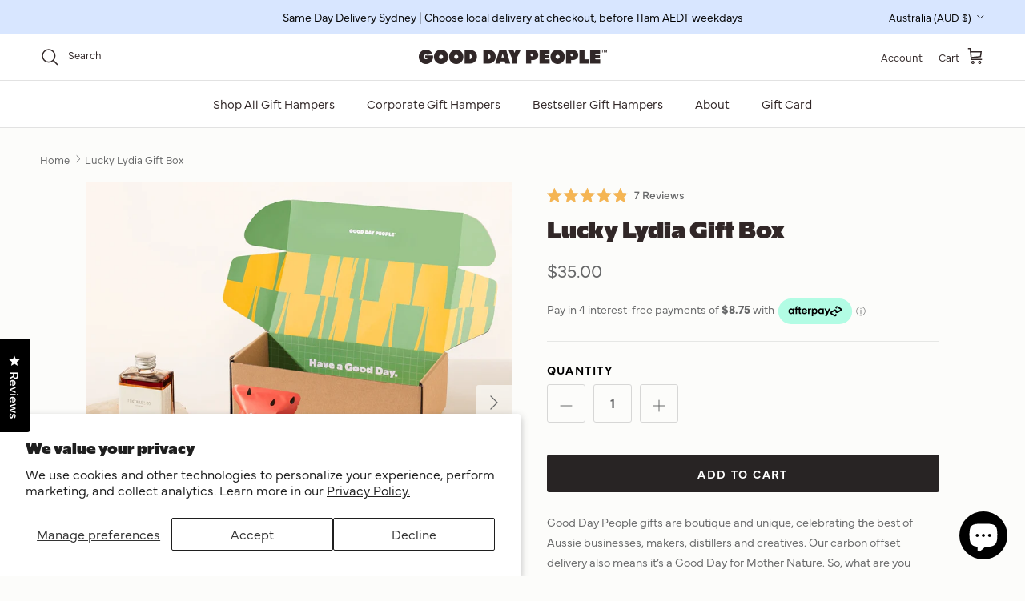

--- FILE ---
content_type: text/javascript
request_url: https://gooddaypeople.com/cdn/shop/t/65/assets/video.js?v=61948905393951104701760429756
body_size: 491
content:
if(!customElements.get("video-component")){class Video extends HTMLElement{constructor(){super(),this.autoplay=this.dataset.autoplay==="true",this.background=this.dataset.background==="true",this.naturalWidth=this.dataset.naturalWidth==="true"}connectedCallback(){this.init()}init(){const url=this.dataset.videoUrl;url?url.includes("youtu.be")||url.includes("youtube.com")?(url.includes("v=")?this.videoId=url.split("v=").pop().split("&")[0]:this.videoId=url.split("?")[0].split("/").pop(),this.type="youtube",this.initYouTube()):url.includes("vimeo.com")&&(this.videoId=url.split("?")[0].split("/").pop(),this.type="vimeo",this.initVimeo()):(this.type="tag",this.initVideoTag()),this.background&&this.closest(".video-section").addEventListener("click",this.play.bind(this))}loadScript(src){if(document.querySelector(`script[src="${src}"]`))return;const s=document.createElement("script");s.src=src,s.onerror=err=>console.warn(`Unable to load script ${src}`,err),this.type==="vimeo"?s.onload=()=>document.dispatchEvent(new CustomEvent("on:vimeo-api:loaded")):this.type==="youtube"&&(window.onYouTubeIframeAPIReady=()=>document.dispatchEvent(new CustomEvent("on:youtube-api:loaded"))),document.body.appendChild(s)}initYouTube(){const initYTPlayer=()=>{YT.ready(()=>{this.player=new YT.Player(this.querySelector("div"),{videoId:this.videoId,width:"1280",height:"720",playerVars:{controls:this.background?0:1,disablekb:this.background?1:0,iv_load_policy:3,modestbranding:1,playsinline:1,rel:0},events:{onReady:this.handleYTReady.bind(this),onStateChange:this.handleYTStateChange.bind(this)}})})};window.YT?initYTPlayer():(document.addEventListener("on:youtube-api:loaded",initYTPlayer.bind(this)),this.loadScript("//www.youtube.com/iframe_api"))}initVimeo(){const initVimeoPlayer=async()=>{this.player=new Vimeo.Player(this,{id:this.videoId,width:"1280",height:"720",autoplay:this.autoplay,background:this.background,keyboard:!this.background,muted:this.autoplay}),await this.player.ready(),this.setupIframe("js-vimeo"),this.player.on("pause",()=>{this.inViewport&&(this.pausedByUser=!0)}),this.player.on("play",()=>{this.closest(".video-section").classList.add("video-section--played")}),this.play()};window.Vimeo?initVimeoPlayer():(document.addEventListener("on:vimeo-api:loaded",initVimeoPlayer.bind(this)),this.loadScript("//player.vimeo.com/api/player.js"))}initVideoTag(){if(this.player=this.querySelector("video"),this.player.addEventListener("pause",()=>{this.inViewport&&(this.pausedByUser=!0)}),this.player.currentTime>0&&!this.player.paused&&!this.player.ended&&this.player.readyState>2)this.closest(".video-section").classList.add("video-section--played");else{this.player.addEventListener("play",()=>{this.closest(".video-section").classList.add("video-section--played")}),this.addObserver(this.player);const deferredMedia=this.closest("deferred-media");(!deferredMedia||deferredMedia.loadTrigger!=="click")&&(this.player.muted=!0),this.play()}}handleYTReady(){this.setupIframe("js-youtube"),this.autoplay&&this.player.mute(),this.play()}handleYTStateChange(e){e.data===YT.PlayerState.PAUSED?this.inViewport&&(this.pausedByUser=!0):e.data===YT.PlayerState.ENDED?this.background&&this.player.playVideo():e.data===YT.PlayerState.PLAYING&&this.closest(".video-section").classList.add("video-section--played")}setupIframe(jsClass){this.autoplay&&!this.naturalWidth&&(this.style.width=`${this.clientHeight*1.7778}px`,window.addEventListener("resize",window.debounce(()=>{this.style.width=`${this.clientHeight*1.7778}px`},200))),this.iframe=this.querySelector("iframe"),this.iframe.title=this.dataset.description,this.iframe.classList.add(jsClass),this.addObserver(this.iframe)}play(){!this.player||this.pausedByUser||(this.type==="youtube"?this.player.playVideo():this.player.play())}pause(){this.player&&(this.type==="youtube"?this.player.getPlayerState()!==2&&(this.player.pauseVideo(),this.pausedByUser=!1):this.type==="vimeo"?this.player.getPaused().then(paused=>{paused||(this.player.pause(),this.pausedByUser=!1)}):this.player.paused||(this.player.pause(),this.pausedByUser=!1))}addObserver(el){if(!("IntersectionObserver"in window))return;new IntersectionObserver(entries=>{entries.forEach(entry=>{entry.isIntersecting?(this.inViewport=!0,this.play()):(this.inViewport=!1,this.pause())},{rootMargin:"0px 0px 200px 0px"})}).observe(el)}}customElements.define("video-component",Video)}
//# sourceMappingURL=/cdn/shop/t/65/assets/video.js.map?v=61948905393951104701760429756


--- FILE ---
content_type: image/svg+xml
request_url: https://gooddaypeople.com/cdn/shop/files/DarkBrown_Inline.svg?v=1732109859&width=200
body_size: -27
content:
<svg viewBox="0 0 845.5 73" version="1.1" xmlns="http://www.w3.org/2000/svg" data-name="Layer 1" id="Layer_1">
  <defs>
    <style>
      .cls-1 {
        fill: #312727;
        stroke-width: 0px;
      }
    </style>
  </defs>
  <path d="M393.4,5.7l17.8,61.2h-21.8l-3.2-9.6h-17.8l-2.5,9.6h-21.4l18.2-61.2h30.8-.1ZM382.6,39.8l-3.4-12.9c-.2-.9-1.1-1.6-2.1-1.6h0c-1,0-1.9.7-2.1,1.6l-3.1,12.9h10.7Z" class="cls-1"></path>
  <g>
    <path d="M823.7,7.8h-3.6v-2.2h9.9v2.2h-3.6v9.2h-2.7V7.8h0Z" class="cls-1"></path>
    <path d="M831.9,5.6h3.7l3,8.1h.2l3-8.1h3.7v11.4h-2.6v-7.9h-.2l-2.9,7.9h-2.2l-2.9-7.9h-.2v7.9h-2.6V5.6h0Z" class="cls-1"></path>
  </g>
  <path d="M261.6,36c0,21.4-17.2,30.9-33.6,30.9h-21.7V5.7h21.7c16.9,0,33.6,7.7,33.6,30.3ZM238.1,36c0-8.4-4.2-10.9-9.1-10.9v21.8c4.8,0,9.1-2.5,9.1-10.9h0Z" class="cls-1"></path>
  <path d="M345.9,36c0,21.4-17.2,30.9-33.6,30.9h-21.7V5.7h21.7c16.9,0,33.6,7.7,33.6,30.3ZM322.4,36c0-8.4-4.2-10.9-9.1-10.9v21.8c4.8,0,9.1-2.5,9.1-10.9Z" class="cls-1"></path>
  <path d="M436,5.7h22.3l-17.4,36.2v25h-22.8v-25.7l-14.9-35.5h22.3l5,13.3,5.6-13.3h-.1Z" class="cls-1"></path>
  <path d="M745.4,47.8h19.7v19h-42.5V5.7h22.8v42.1Z" class="cls-1"></path>
  <path d="M100.3,68.7c-17.7,0-32.1-14.4-32.1-32.1S82.6,4.4,100.3,4.4s32.1,14.4,32.1,32.1-14.4,32.1-32.1,32.1h0ZM100.3,27.4c-5,0-9.1,4.1-9.1,9.1s4.1,9.1,9.1,9.1,9.1-4.1,9.1-9.1-4.1-9.1-9.1-9.1Z" class="cls-1"></path>
  <path d="M168.4,68.7c-17.7,0-32.1-14.4-32.1-32.1s14.4-32.1,32.1-32.1,32.1,14.4,32.1,32.1-14.4,32.1-32.1,32.1ZM168.4,27.4c-5,0-9.1,4.1-9.1,9.1s4.1,9.1,9.1,9.1,9.1-4.1,9.1-9.1-4.1-9.1-9.1-9.1Z" class="cls-1"></path>
  <path d="M624.5,68.7c-17.7,0-32.1-14.4-32.1-32.1s14.4-32.1,32.1-32.1,32.1,14.4,32.1,32.1-14.4,32.1-32.1,32.1ZM624.5,27.4c-5,0-9.1,4.1-9.1,9.1s4.1,9.1,9.1,9.1,9.1-4.1,9.1-9.1-4.1-9.1-9.1-9.1Z" class="cls-1"></path>
  <path d="M513,5.7h-30.3v61.2h22.8v-15.8h7.3c10.4,0,24.6-6.6,24.6-22.2s-14.2-23.1-24.5-23.1h.1ZM508.6,34.5c-3.4,0-6.1-2.7-6.1-6.1s2.7-6.1,6.1-6.1,6.1,2.7,6.1,6.1-2.7,6.1-6.1,6.1Z" class="cls-1"></path>
  <path d="M692.5,5.7h-30.3v61.2h22.8v-15.8h7.3c10.4,0,24.6-6.6,24.6-22.2s-14.2-23.1-24.5-23.1h.1ZM688.1,34.5c-3.4,0-6.1-2.7-6.1-6.1s2.7-6.1,6.1-6.1,6.1,2.7,6.1,6.1-2.7,6.1-6.1,6.1Z" class="cls-1"></path>
  <path d="M568.4,48h0c-1.3,0-2.3-1.2-2.3-2.7s1-2.6,2.2-2.7h18.7v-13.5h-18.6c-1.3,0-2.3-1-2.3-2.4s1-2.4,2.3-2.4h19.7V5.7h-44.8v61.2h45.2v-18.9h-20.1Z" class="cls-1"></path>
  <path d="M795.9,48h0c-1.3,0-2.3-1.2-2.3-2.7s1-2.6,2.2-2.7h18.7v-13.5h-18.6c-1.3,0-2.3-1-2.3-2.4s1-2.4,2.3-2.4h19.7V5.7h-44.8v61.2h45.2v-18.9h-20.1Z" class="cls-1"></path>
  <path d="M28.9,30.5v12.3h11.9l-.9,1c-2,2.2-4.9,3.5-7.8,3.5-5.9,0-10.7-4.8-10.7-10.7s4.5-10.7,10.4-10.7,4.5.7,6.2,1.8l23.7-3.4c-4.9-11.6-16.3-19.8-29.6-19.8S0,18.9,0,36.6s14.4,32.1,32.1,32.1,32.1-14.4,32.1-32.1-.2-4.1-.6-6H28.9Z" class="cls-1"></path>
</svg>

--- FILE ---
content_type: image/svg+xml
request_url: https://gooddaypeople.com/cdn/shop/files/Gift.svg?v=1732278973
body_size: -160
content:
<svg viewBox="0 0 50 50" version="1.1" xmlns="http://www.w3.org/2000/svg" data-sanitized-data-name="Layer 1" data-name="Layer 1" id="Layer_1">
  <defs>
    <style>
      .cls-1 {
        fill: #67696a;
        stroke-width: 0px;
      }
    </style>
  </defs>
  <path d="M48.8,12.3h-17.5l4.8-1.8c.2,0,.3-.2.4-.3,1.1-1.1,1.7-2.6,1.7-4.2s-.6-3.1-1.7-4.2c-1.1-1.1-2.6-1.8-4.2-1.8s-3.1.6-4.2,1.8c-.1.1-.2.3-.3.4l-2.9,7.9-2.9-7.9c0-.2-.1-.3-.3-.4-1.1-1.1-2.6-1.8-4.2-1.8s-3.1.6-4.2,1.8c-1.1,1.1-1.7,2.6-1.7,4.2s.6,3.1,1.7,4.2c.1.1.3.2.4.3l4.8,1.8H1.2c-.7,0-1.2.5-1.2,1.2v6.5c0,.7.5,1.2,1.2,1.2h1.9v27.6c0,.7.5,1.2,1.2,1.2h41.4c.7,0,1.2-.5,1.2-1.2v-27.6h2c.7,0,1.2-.5,1.2-1.2v-6.5c0-.7-.5-1.2-1.2-1.2ZM30,3.3c.6-.6,1.5-.9,2.3-.9s1.8.4,2.5,1c.7.7,1,1.6,1,2.5s-.3,1.7-.9,2.4l-8,3,3-8.1ZM14.1,6c0-1,.4-1.9,1-2.5.7-.7,1.6-1,2.5-1s1.7.3,2.3.9l3,8.1-8-3c-.6-.7-.9-1.5-.9-2.4ZM2.4,14.7h16.7v4.1H2.4v-4.1ZM5.5,21.2h13.6v26.4H5.5v-26.4ZM21.5,47.6V14.7h7v32.9h-7ZM44.5,47.6h-13.6v-26.4h13.6v26.4ZM47.6,18.8h-16.8v-4.1h16.8v4.1Z" class="cls-1"></path>
</svg>